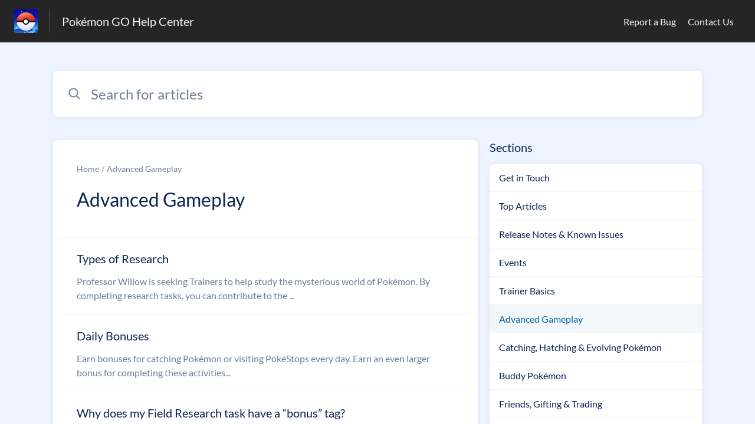

--- FILE ---
content_type: text/html;charset=utf-8
request_url: https://niantic.helpshift.com/hc/en/6-pokemon-go/section/384-advanced-gameplay/?s=friends-gifting-trading&f=your-niantic-profile
body_size: 11003
content:
<!DOCTYPE html>
<html lang=en>

<head>
  <title>Advanced Gameplay — Pokémon GO Help Center</title>
<meta name="description" content="Are you looking for help with Advanced Gameplay for Pokémon GO?">
<meta name="robots" content="index, follow">
<meta http-equiv="content-type" content="text/html; charset=utf-8" />
<meta name="viewport" content="width=device-width, initial-scale=1, maximum-scale=1">

<link rel="icon" href="https://d2duuy9yo5pldo.cloudfront.net/dashboard-resources/niantic/32/e7fd394b-109c-4097-b941-ea1275db101c.webp">
<style>

    
    :root {
    --error-color: #e94b4b;
    --header-bg-color: #252525;
    --header-text-color: #f3f4f4;
    --header-text-color-25-opacity: #f3f4f440;
    --footer-bg-color: #252525;
    --footer-text-color: #f3f4f4;
    --footer-text-color-10-opacity: #f3f4f41A;
    --footer-text-color-40-opacity: #f3f4f466;
    --footer-text-color-60-opacity: #f3f4f499;
    --primary-text-color: #0a2652;
    --primary-text-color-5-opacity: #0a26520D;
    --primary-text-color-10-opacity: #0a26521A;
    --primary-text-color-20-opacity: #0a265233;
    --primary-text-color-50-opacity: #0a265280;
    --primary-text-color-60-opacity: #0a265299;
    --primary-text-color-80-opacity: #0a2652CC;
    --secondary-text-color: #6c7d97;
    --accent-color: #0061af;
    --accent-color-75-opacity: #0061afbf;
    --action-color: #0061af;
    --action-color-5-opacity: #0061af0D;
    --action-color-20-opacity: #0061af33;
    --action-color-80-opacity: #0061afCC;
    --primary-bg-color: #eef4ff;
    --content-bg-color: #ffffff;
    --content-bg-color-85-opacity: #ffffffD9;
    --content-bg-color-50-opacity: #ffffff80;
    --secondary-bg-color: #eef4ff;
    --greeting-text-color: #ffffff;
    --banner-image-size-desktop: 600px;
    --banner-image-size-mobile-portrait: 320px;
    --banner-image-size-mobile-landscape: 200px;
    --greeting-text-font-size-desktop: 48px;
    --greeting-text-font-size-mobile: 24px;
    
    --cover-background: url(https://d2duuy9yo5pldo.cloudfront.net/dashboard-resources/niantic/7cd7f310-a623-4a84-a988-aa041f7aba45.jpg);
    --cover-background-gradient: 
        linear-gradient(180deg, rgba(0, 0, 0, 0) 0%, rgba(0, 0, 0, 0.17) 100%),
      ;
    --cover-bg-desktop: url(https://d2duuy9yo5pldo.cloudfront.net/dashboard-resources/niantic/7cd7f310-a623-4a84-a988-aa041f7aba45.jpg);
    --cover-bg-portrait: url(https://d2duuy9yo5pldo.cloudfront.net/dashboard-resources/niantic/7cd7f310-a623-4a84-a988-aa041f7aba45.jpg);
    --cover-bg-landscape: url(https://d2duuy9yo5pldo.cloudfront.net/dashboard-resources/niantic/7cd7f310-a623-4a84-a988-aa041f7aba45.jpg);
  }

  
    
      @font-face {
        font-family: 'customHSFont';
        src: url('https://d2duuy9yo5pldo.cloudfront.net/dashboard-resources/niantic/cc3e891e-8eac-4baa-ae72-08b7ebd1bab7.woff2') format('woff2');
        font-style: normal;
        font-weight: normal;
      }
    
      @font-face {
        font-family: 'customHSFont';
        src: url('https://d2duuy9yo5pldo.cloudfront.net/dashboard-resources/niantic/cc3e891e-8eac-4baa-ae72-08b7ebd1bab7.woff2') format('woff2');
        font-style: normal;
        font-weight: bold;
      }
    
      @font-face {
        font-family: 'customHSFont';
        src: url('https://d2duuy9yo5pldo.cloudfront.net/dashboard-resources/niantic/cc3e891e-8eac-4baa-ae72-08b7ebd1bab7.woff2') format('woff2');
        font-style: italic;
        font-weight: normal;
      }
    
      @font-face {
        font-family: 'customHSFont';
        src: url('https://d2duuy9yo5pldo.cloudfront.net/dashboard-resources/niantic/cc3e891e-8eac-4baa-ae72-08b7ebd1bab7.woff2') format('woff2');
        font-style: italic;
        font-weight: bold;
      }
    
  
</style>


  <!-- This files parse CSS entry files for webpack & insert as style tag -->


  <link href="https://d2duuy9yo5pldo.cloudfront.net/hc-themes/theme2/latest/static/style.4190f2c9807a6850512f.css" rel="stylesheet">

</head>

<body class="" data-qa="section-page">
  
  <div data-is-enabled=false data-policy-version=1
    class="cookie-notif-banner js-cookie-notif-banner hide-cookie-banner">
    <div class="cookie-notif-banner__content">
      <div class="cookie-notif-banner__content-text" dir="">
        <span>
          This website uses only the necessary cookies required for the site&#x27;s proper functioning. By using the website, you consent to all cookies in accordance with the cookie policy. To know more, refer Cookie Policy.
          <a href="https://support.helpshift.com/hc/en/13-helpshift-technical-support/faq/717-cookies-used-by-helpshift/" class="cookie-notif-banner__content-policy-link js-cookie-notif-banner-link"
            target="_blank">
            <svg
  width="22"
  height="22"
  class="cookie-notif-banner__content-link-icon"
  viewBox="0 0 22 22"
  fill="none"
  xmlns="http://www.w3.org/2000/svg"
>
  <path
    d="M16.5 11.9167V17.4167C16.5 17.9029 16.3068 18.3692 15.963 18.713C15.6192 19.0568 15.1529 19.25 14.6667 19.25H4.58333C4.0971 19.25 3.63079 19.0568 3.28697 18.713C2.94315 18.3692 2.75 17.9029 2.75 17.4167V7.33333C2.75 6.8471 2.94315 6.38079 3.28697 6.03697C3.63079 5.69315 4.0971 5.5 4.58333 5.5H10.0833"
    stroke="#4640B9"
    stroke-width="2"
    stroke-linecap="round"
    stroke-linejoin="round"
  />
  <path
    d="M13.75 2.75H19.25V8.25"
    stroke="#4640B9"
    stroke-width="2"
    stroke-linecap="round"
    stroke-linejoin="round"
  />
  <path
    d="M9.16663 12.8333L19.25 2.75"
    stroke="#4640B9"
    stroke-width="2"
    stroke-linecap="round"
    stroke-linejoin="round"
  />
</svg>
          </a>
        </span>
      </div>
      <div class="cookie-notif-banner__content-cta">
        <hc-button label="Understood" class="js-cookie-notif-banner-cta"
          is-rtl=""></hc-button>
      </div>
    </div>
  </div>

  
  <div class="skip-to-content">
    <hc-button label="Skip To Content" class="js-skip-to-content-cta"></hc-button>
  </div>

  <template
  class="js-hc-template"
  data-domain="niantic"
  data-lang="en"
  data-pagesource="section"
  data-appid="niantic_app_20180905225631383-9d244656d6992fe"
  data-platformid="niantic_platform_20180726175230075-13b9ec875546270"
  data-hcmode="hc"
  data-faqfilter=""></template>


  <template class="js-web-template"></template>

  
  

<header class="header-section js-web-header " >
  <div class="header-left-container">
    <div class="brand-logo">
      <a class="company-link js-company-link" rel="noreferrer" target="_blank" 
        href=http://nianticlabs.com/support>
        
          <img src="https://d2duuy9yo5pldo.cloudfront.net/dashboard-resources/niantic/320/e7fd394b-109c-4097-b941-ea1275db101c.webp"
            class="header-brand-logo js-header-brand-logo js-optimized-img"
            data-fallback-src="https://d2duuy9yo5pldo.cloudfront.net/dashboard-resources/niantic/e7fd394b-109c-4097-b941-ea1275db101c.png" data-loaded-from="original" alt="Pokémon GO Help Center"/>
        
      </a>
    </div>
    <a aria-label="Pokémon GO Help Center - Link to Help Centre homepage" class="header-brand-name js-header-brand-name" 
      href="/hc/en/6-pokemon-go/?s&#x3D;friends-gifting-trading&amp;f&#x3D;your-niantic-profile">Pokémon GO Help Center</a>
  </div>
  
    <div class="header-right-container">
      <div class="header-icons">
        <a id="js-header-icons" class="header-icon-btn" role="button">
          <svg xmlns='http://www.w3.org/2000/svg' class="js-menu-icon header-icon" viewBox='0 0 512 512'>
  <path fill='none' stroke='currentColor' stroke-linecap='round' stroke-miterlimit='10' stroke-width='48'
    d='M88 152h336M88 256h336M88 360h336' />
</svg>

          <svg xmlns='http://www.w3.org/2000/svg' class="js-close-icon header-icon hide-header-menu" viewBox='0 0 512 512'>
  <path
    d='M289.94 256l95-95A24 24 0 00351 127l-95 95-95-95a24 24 0 00-34 34l95 95-95 95a24 24 0 1034 34l95-95 95 95a24 24 0 0034-34z' />
</svg>

        </a>
      </div>
      <div class="custom-links js-custom-links hide-custom-links ">
        
          <a class="custom-link" rel="noreferrer nofollow" target="_blank"  href=https://niantic.helpshift.com/hc/faq/379-reporting-a-bug/>
            Report a Bug
          </a>
        
          <a class="custom-link" rel="noreferrer nofollow" target="_blank"  href=https://niantic.helpshift.com/hc/faq/2030-how-to-contact-support/>
            Contact Us
          </a>
        
      </div>
    </div>
  
</header>


  
  
    
    
      <div class="dropdown-header js-dropdown-header
      hide-dropdown-header
      " >
        <div class="dropdown-header-container">
          
            
            <div class="dropdown-header-left-container">
              
                
                
                  
                    <static-dropdown class="hc-static-dropdown--language-dropdown language-dropdown" type="widget" is-rtl="false"
                    modal-title="Choose a language" placeholder="Search" width="240px">
     <script type="application/json">
          [{"id":"en","title":"English","selected":true,"url":"/hc/en/6-pokemon-go/section/384-advanced-gameplay/?s=friends-gifting-trading&f=your-niantic-profile"},{"id":"fr","title":"Français","selected":false,"url":"/hc/fr/6-pokemon-go/section/384-advanced-gameplay/?s=friends-gifting-trading&f=your-niantic-profile"},{"id":"de","title":"Deutsch","selected":false,"url":"/hc/de/6-pokemon-go/section/384-advanced-gameplay/?s=friends-gifting-trading&f=your-niantic-profile"},{"id":"es","title":"Español (Spanish)","selected":false,"url":"/hc/es/6-pokemon-go/section/384-advanced-gameplay/?s=friends-gifting-trading&f=your-niantic-profile"},{"id":"it","title":"Italiano","selected":false,"url":"/hc/it/6-pokemon-go/section/384-advanced-gameplay/?s=friends-gifting-trading&f=your-niantic-profile"},{"id":"ja","title":"日本語","selected":false,"url":"/hc/ja/6-pokemon-go/section/384-advanced-gameplay/?s=friends-gifting-trading&f=your-niantic-profile"},{"id":"ko","title":"한국어","selected":false,"url":"/hc/ko/6-pokemon-go/section/384-advanced-gameplay/?s=friends-gifting-trading&f=your-niantic-profile"},{"id":"pt","title":"Português","selected":false,"url":"/hc/pt/6-pokemon-go/section/384-advanced-gameplay/?s=friends-gifting-trading&f=your-niantic-profile"},{"id":"zh-hant","title":"繁體中文","selected":false,"url":"/hc/zh-hant/6-pokemon-go/section/384-advanced-gameplay/?s=friends-gifting-trading&f=your-niantic-profile"},{"id":"th","title":"ไทย","selected":false,"url":"/hc/th/6-pokemon-go/section/384-advanced-gameplay/?s=friends-gifting-trading&f=your-niantic-profile"},{"id":"ru","title":"Русский","selected":false,"url":"/hc/ru/6-pokemon-go/section/384-advanced-gameplay/?s=friends-gifting-trading&f=your-niantic-profile"},{"id":"tr","title":"Türkçe","selected":false,"url":"/hc/tr/6-pokemon-go/section/384-advanced-gameplay/?s=friends-gifting-trading&f=your-niantic-profile"},{"id":"id","title":"Bahasa Indonesia","selected":false,"url":"/hc/id/6-pokemon-go/section/384-advanced-gameplay/?s=friends-gifting-trading&f=your-niantic-profile"},{"id":"hi","title":"हिन्दी","selected":false,"url":"/hc/hi/6-pokemon-go/section/384-advanced-gameplay/?s=friends-gifting-trading&f=your-niantic-profile"},{"id":"pt-br","title":"Português do Brasil","selected":false,"url":"/hc/pt-br/6-pokemon-go/section/384-advanced-gameplay/?s=friends-gifting-trading&f=your-niantic-profile"}]
     </script>
   </static-dropdown>
                  
                
              
            </div>
          
        </div>
      </div>
    
  

  <div
    class="content-wrapper section-content-wrapper js-content-wrapper js-section-content-wrapper  " tabindex="-1">
    
      <div class="section-page-cover section-page-cover--without-header">
        <div class="section-search">
          <hc-search class="search-box js-hc-search js-hc-search-in-page-title">
     <script type="application/json">
       {"platform_type":"web","show_search_icon":false,"show_contact_us_button":false,"is_preview":false,"hc_mode":"hc","app_id":"niantic_app_20180905225631383-9d244656d6992fe","app_slug":"pokemon-go","disable_helpshift_branding":true,"search_url":"/hc/en/6-pokemon-go/search/","lang":"en","is_sdkx":false,"is_rtl":false,"query_string":"?s=friends-gifting-trading&f=your-niantic-profile","is_widget":false,"contact_us_visibility_config":"never","translations":{"no_results_text":"Sorry, but we couldn’t find anything.","more_help_text":"Need more help?","chat_with_us":"Chat with us","cancel_search_text":"Cancel","all_results_text":"Show all results","popular_articles_title":"Popular articles","recent_search_text":"Recent Searches","search_placeholder":"Search for articles","clear_search_text":"Clear search","search_results_text":"Search results for \"%1$s\""}}
     </script>
   </hs-search>
        </div>
      </div>
    
    
    
      <div class="js-announcement-section  ">
  <hc-announcement class="hc-announcement-section" is-rtl="null">
      <script type="application/json">
        null
      </script>
    </hc-announcement>
</div>

    
    
      <main class="section-main-container " >
  <div class="section-faqs">
    <div class="section-cover js-section-load"  data-sectionid=niantic_section_20220526130951012-a452925effb3a01>
      <div class="section-info">
        <nav aria-label="Breadcrumb" class="section-breadcrumb">
          <ol class="section-breadcrumb-list">
            
              <li class="section-breadcrumb-item">
                <a class="link home-page-url" href=/hc/en/6-pokemon-go/?s&#x3D;friends-gifting-trading&amp;f&#x3D;your-niantic-profile>Home</a>
              </li>
            

            <li class="section-breadcrumb-item">
              <a class="link faq-breadcrumb-link" href="/hc/en/6-pokemon-go/section/384-advanced-gameplay/?s&#x3D;friends-gifting-trading&amp;f&#x3D;your-niantic-profile" aria-current="page">
                Advanced Gameplay
              </a>
            </li>
          </ol>
        </nav>
        <div class="section-name-container js-section-name-container">
          
            <h2 class="section-name-no-margin">Advanced Gameplay</h2>
          
        </div>
      </div>
    </div>
    
      <ul class="list section-nav" >
        
          <li class="section-nav-item">
            <a class="link section-faq js-faq-link" href=/hc/en/6-pokemon-go/faq/45-types-of-research/?s&#x3D;friends-gifting-trading&amp;f&#x3D;your-niantic-profile aria-label="Article link to Types of Research from section Advanced Gameplay link">
              <div>
                <p class="section-faq-title" >Types of Research</p>
                <p class="section-faq-answer" >Professor Willow is seeking Trainers to help study the mysterious world of Pokémon. By completing research tasks, you can contribute to the ...</p>
              </div>
              
                <svg xmlns='http://www.w3.org/2000/svg' class="section-fwd-icon" viewBox='0 0 512 512'>
  <path fill='none' stroke='currentColor' stroke-linecap='round' stroke-linejoin='round' stroke-width='48'
    d='M184 112l144 144-144 144' />
</svg>

              
            </a>
          </li>
        
          <li class="section-nav-item">
            <a class="link section-faq js-faq-link" href=/hc/en/6-pokemon-go/faq/105-daily-bonuses/?s&#x3D;friends-gifting-trading&amp;f&#x3D;your-niantic-profile aria-label="Article link to Daily Bonuses from section Advanced Gameplay link">
              <div>
                <p class="section-faq-title" >Daily Bonuses</p>
                <p class="section-faq-answer" >  Earn bonuses for catching Pok&eacute;mon or visiting Pok&eacute;Stops every day. Earn an even larger bonus for completing these activities...</p>
              </div>
              
                <svg xmlns='http://www.w3.org/2000/svg' class="section-fwd-icon" viewBox='0 0 512 512'>
  <path fill='none' stroke='currentColor' stroke-linecap='round' stroke-linejoin='round' stroke-width='48'
    d='M184 112l144 144-144 144' />
</svg>

              
            </a>
          </li>
        
          <li class="section-nav-item">
            <a class="link section-faq js-faq-link" href=/hc/en/6-pokemon-go/faq/2479-why-does-my-field-research-task-have-a-bonus-tag/?s&#x3D;friends-gifting-trading&amp;f&#x3D;your-niantic-profile aria-label="Article link to Why does my Field Research task have a “bonus” tag? from section Advanced Gameplay link">
              <div>
                <p class="section-faq-title" >Why does my Field Research task have a “bonus” tag?</p>
                <p class="section-faq-answer" >At midnight every night during specified time periods, you’ll receive a bonus task without having to spin a Pok&eacute;Stop. These tasks are...</p>
              </div>
              
                <svg xmlns='http://www.w3.org/2000/svg' class="section-fwd-icon" viewBox='0 0 512 512'>
  <path fill='none' stroke='currentColor' stroke-linecap='round' stroke-linejoin='round' stroke-width='48'
    d='M184 112l144 144-144 144' />
</svg>

              
            </a>
          </li>
        
          <li class="section-nav-item">
            <a class="link section-faq js-faq-link" href=/hc/en/6-pokemon-go/faq/53-weather-boosts/?s&#x3D;friends-gifting-trading&amp;f&#x3D;your-niantic-profile aria-label="Article link to Weather Boosts from section Advanced Gameplay link">
              <div>
                <p class="section-faq-title" >Weather Boosts</p>
                <p class="section-faq-answer" >Explore the outdoors with an experience that matches the real-world weather!Pok&eacute;mon GO responds to the real-world weather conditions ...</p>
              </div>
              
                <svg xmlns='http://www.w3.org/2000/svg' class="section-fwd-icon" viewBox='0 0 512 512'>
  <path fill='none' stroke='currentColor' stroke-linecap='round' stroke-linejoin='round' stroke-width='48'
    d='M184 112l144 144-144 144' />
</svg>

              
            </a>
          </li>
        
          <li class="section-nav-item">
            <a class="link section-faq js-faq-link" href=/hc/en/6-pokemon-go/faq/1105-taking-ar-photos-with-go-snapshot/?s&#x3D;friends-gifting-trading&amp;f&#x3D;your-niantic-profile aria-label="Article link to Taking AR Photos with GO Snapshot from section Advanced Gameplay link">
              <div>
                <p class="section-faq-title" >Taking AR Photos with GO Snapshot</p>
                <p class="section-faq-answer" >Pokémon GO's AR photography feature,&nbsp;GO Snapshot, lets you bring your favorite Pokémon into the real world for unforgettable pictures.F...</p>
              </div>
              
                <svg xmlns='http://www.w3.org/2000/svg' class="section-fwd-icon" viewBox='0 0 512 512'>
  <path fill='none' stroke='currentColor' stroke-linecap='round' stroke-linejoin='round' stroke-width='48'
    d='M184 112l144 144-144 144' />
</svg>

              
            </a>
          </li>
        
          <li class="section-nav-item">
            <a class="link section-faq js-faq-link" href=/hc/en/6-pokemon-go/faq/3050-why-is-there-an-orange-dot-on-the-poke-ball-menu/?s&#x3D;friends-gifting-trading&amp;f&#x3D;your-niantic-profile aria-label="Article link to Why is there an orange dot on the Poké Ball menu? from section Advanced Gameplay link">
              <div>
                <p class="section-faq-title" >Why is there an orange dot on the Poké Ball menu?</p>
                <p class="section-faq-answer" > If you are seeing an orange dot on the center of the Main Menu button this is an indication that either your Pokémon storage or Item Bag is...</p>
              </div>
              
                <svg xmlns='http://www.w3.org/2000/svg' class="section-fwd-icon" viewBox='0 0 512 512'>
  <path fill='none' stroke='currentColor' stroke-linecap='round' stroke-linejoin='round' stroke-width='48'
    d='M184 112l144 144-144 144' />
</svg>

              
            </a>
          </li>
        
          <li class="section-nav-item">
            <a class="link section-faq js-faq-link" href=/hc/en/6-pokemon-go/faq/2789-what-is-the-mystery-box/?s&#x3D;friends-gifting-trading&amp;f&#x3D;your-niantic-profile aria-label="Article link to What is the Mystery Box? from section Advanced Gameplay link">
              <div>
                <p class="section-faq-title" >What is the Mystery Box?</p>
                <p class="section-faq-answer" >The Mystery Box is a special item in Pokémon GO that temporarily causes the Mythical Pokémon Meltan to appear in the wild. You can obtain th...</p>
              </div>
              
                <svg xmlns='http://www.w3.org/2000/svg' class="section-fwd-icon" viewBox='0 0 512 512'>
  <path fill='none' stroke='currentColor' stroke-linecap='round' stroke-linejoin='round' stroke-width='48'
    d='M184 112l144 144-144 144' />
</svg>

              
            </a>
          </li>
        
          <li class="section-nav-item">
            <a class="link section-faq js-faq-link" href=/hc/en/6-pokemon-go/faq/2595-your-niantic-profile/?s&#x3D;friends-gifting-trading&amp;f&#x3D;your-niantic-profile aria-label="Article link to Your Niantic Profile from section Advanced Gameplay link">
              <div>
                <p class="section-faq-title" >Your Niantic Profile</p>
                <p class="section-faq-answer" >Your Niantic Profile is a section of your game-specific profile that displays your information from across Niantic apps on a single screen.&...</p>
              </div>
              
                <svg xmlns='http://www.w3.org/2000/svg' class="section-fwd-icon" viewBox='0 0 512 512'>
  <path fill='none' stroke='currentColor' stroke-linecap='round' stroke-linejoin='round' stroke-width='48'
    d='M184 112l144 144-144 144' />
</svg>

              
            </a>
          </li>
        
          <li class="section-nav-item">
            <a class="link section-faq js-faq-link" href=/hc/en/6-pokemon-go/faq/2592-online-status/?s&#x3D;friends-gifting-trading&amp;f&#x3D;your-niantic-profile aria-label="Article link to Online Status from section Advanced Gameplay link">
              <div>
                <p class="section-faq-title" >Online Status</p>
                <p class="section-faq-answer" >Your online status lets your friends know when you are available for Trainer Battles or to meet up for Raid Battles. When you set yourself o...</p>
              </div>
              
                <svg xmlns='http://www.w3.org/2000/svg' class="section-fwd-icon" viewBox='0 0 512 512'>
  <path fill='none' stroke='currentColor' stroke-linecap='round' stroke-linejoin='round' stroke-width='48'
    d='M184 112l144 144-144 144' />
</svg>

              
            </a>
          </li>
        
          <li class="section-nav-item">
            <a class="link section-faq js-faq-link" href=/hc/en/6-pokemon-go/faq/3571-what-is-campfire/?s&#x3D;friends-gifting-trading&amp;f&#x3D;your-niantic-profile aria-label="Article link to What is Campfire? from section Advanced Gameplay link">
              <div>
                <p class="section-faq-title" >What is Campfire?</p>
                <p class="section-faq-answer" >Campfire is a new social app that helps Niantic Explorers discover new people, places and experiences around them! Discover in-game activiti...</p>
              </div>
              
                <svg xmlns='http://www.w3.org/2000/svg' class="section-fwd-icon" viewBox='0 0 512 512'>
  <path fill='none' stroke='currentColor' stroke-linecap='round' stroke-linejoin='round' stroke-width='48'
    d='M184 112l144 144-144 144' />
</svg>

              
            </a>
          </li>
        
          <li class="section-nav-item">
            <a class="link section-faq js-faq-link" href=/hc/en/6-pokemon-go/faq/3756-catch-share/?s&#x3D;friends-gifting-trading&amp;f&#x3D;your-niantic-profile aria-label="Article link to Catch & Share from section Advanced Gameplay link">
              <div>
                <p class="section-faq-title" >Catch &amp; Share</p>
                <p class="section-faq-answer" >Catch &amp; Share is a feature in which players can share Pokémon they’ve caught, including the location of the catch, with other players in...</p>
              </div>
              
                <svg xmlns='http://www.w3.org/2000/svg' class="section-fwd-icon" viewBox='0 0 512 512'>
  <path fill='none' stroke='currentColor' stroke-linecap='round' stroke-linejoin='round' stroke-width='48'
    d='M184 112l144 144-144 144' />
</svg>

              
            </a>
          </li>
        
          <li class="section-nav-item">
            <a class="link section-faq js-faq-link" href=/hc/en/6-pokemon-go/faq/3405-how-to-add-pokemon-go-widgets-to-your-device-home-screen/?s&#x3D;friends-gifting-trading&amp;f&#x3D;your-niantic-profile aria-label="Article link to How to add Pokémon GO widgets to your device home screen from section Advanced Gameplay link">
              <div>
                <p class="section-faq-title" >How to add Pokémon GO widgets to your device home screen</p>
                <p class="section-faq-answer" >If you want to track your progress towards certain objectives, like hatching Eggs or earning Buddy Candy, you can add a helpful widget to yo...</p>
              </div>
              
                <svg xmlns='http://www.w3.org/2000/svg' class="section-fwd-icon" viewBox='0 0 512 512'>
  <path fill='none' stroke='currentColor' stroke-linecap='round' stroke-linejoin='round' stroke-width='48'
    d='M184 112l144 144-144 144' />
</svg>

              
            </a>
          </li>
        
          <li class="section-nav-item">
            <a class="link section-faq js-faq-link" href=/hc/en/6-pokemon-go/faq/4142-what-is-a-pokestop-showcase-and-how-can-i-be-featured/?s&#x3D;friends-gifting-trading&amp;f&#x3D;your-niantic-profile aria-label="Article link to What is a PokéStop Showcase and how can I be featured? from section Advanced Gameplay link">
              <div>
                <p class="section-faq-title" >What is a PokéStop Showcase and how can I be featured?</p>
                <p class="section-faq-answer" >A PokéStop Showcase is a local event where Trainers can compete against one another to be featured at PokéStops near them. Currently, you ca...</p>
              </div>
              
                <svg xmlns='http://www.w3.org/2000/svg' class="section-fwd-icon" viewBox='0 0 512 512'>
  <path fill='none' stroke='currentColor' stroke-linecap='round' stroke-linejoin='round' stroke-width='48'
    d='M184 112l144 144-144 144' />
</svg>

              
            </a>
          </li>
        
          <li class="section-nav-item">
            <a class="link section-faq js-faq-link" href=/hc/en/6-pokemon-go/faq/4386-what-are-adventure-effects/?s&#x3D;friends-gifting-trading&amp;f&#x3D;your-niantic-profile aria-label="Article link to What are Adventure Effects? from section Advanced Gameplay link">
              <div>
                <p class="section-faq-title" >What are Adventure Effects?</p>
                <p class="section-faq-answer" >Adventure Effects are temporary bonuses that are activated by Pokémon attacks that may be used outside of battle. These attacks are not curr...</p>
              </div>
              
                <svg xmlns='http://www.w3.org/2000/svg' class="section-fwd-icon" viewBox='0 0 512 512'>
  <path fill='none' stroke='currentColor' stroke-linecap='round' stroke-linejoin='round' stroke-width='48'
    d='M184 112l144 144-144 144' />
</svg>

              
            </a>
          </li>
        
          <li class="section-nav-item">
            <a class="link section-faq js-faq-link" href=/hc/en/6-pokemon-go/faq/4736-what-is-pokemon-fusion/?s&#x3D;friends-gifting-trading&amp;f&#x3D;your-niantic-profile aria-label="Article link to What is Pokémon Fusion? from section Advanced Gameplay link">
              <div>
                <p class="section-faq-title" >What is Pokémon Fusion?</p>
                <p class="section-faq-answer" >Fusion is a process that certain Pokémon can undergo to change form by combining with certain other Pokémon. After undergoing Fusion, the ne...</p>
              </div>
              
                <svg xmlns='http://www.w3.org/2000/svg' class="section-fwd-icon" viewBox='0 0 512 512'>
  <path fill='none' stroke='currentColor' stroke-linecap='round' stroke-linejoin='round' stroke-width='48'
    d='M184 112l144 144-144 144' />
</svg>

              
            </a>
          </li>
        
          <li class="section-nav-item">
            <a class="link section-faq js-faq-link" href=/hc/en/6-pokemon-go/faq/5103-what-is-hyper-training/?s&#x3D;friends-gifting-trading&amp;f&#x3D;your-niantic-profile aria-label="Article link to What is Hyper Training? from section Advanced Gameplay link">
              <div>
                <p class="section-faq-title" >What is Hyper Training?</p>
                <p class="section-faq-answer" >Hyper Training allows Trainers to improve the stats of a specific Pokémon by accomplishing specific sets of tasks. Think of Hyper Training a...</p>
              </div>
              
                <svg xmlns='http://www.w3.org/2000/svg' class="section-fwd-icon" viewBox='0 0 512 512'>
  <path fill='none' stroke='currentColor' stroke-linecap='round' stroke-linejoin='round' stroke-width='48'
    d='M184 112l144 144-144 144' />
</svg>

              
            </a>
          </li>
        
          <li class="section-nav-item">
            <a class="link section-faq js-faq-link" href=/hc/en/6-pokemon-go/faq/5329-photo-booth/?s&#x3D;friends-gifting-trading&amp;f&#x3D;your-niantic-profile aria-label="Article link to Photo Booth from section Advanced Gameplay link">
              <div>
                <p class="section-faq-title" >Photo Booth</p>
                <p class="section-faq-answer" >Photo Booth is a feature that allows you to include a Pokémon in a photo you take. You can further customize these photos with stickers and ...</p>
              </div>
              
                <svg xmlns='http://www.w3.org/2000/svg' class="section-fwd-icon" viewBox='0 0 512 512'>
  <path fill='none' stroke='currentColor' stroke-linecap='round' stroke-linejoin='round' stroke-width='48'
    d='M184 112l144 144-144 144' />
</svg>

              
            </a>
          </li>
        
      </ul>
    
  </div>
  <div class="sections-nav-wrapper" >
    <h2 class="sections-nav-title">Sections</h2>
    <ul class="list sections">
      
        
          <li class="section">
            <a class="section-link js-section-link" href=/hc/en/6-pokemon-go/section/162-get-in-touch/?s&#x3D;friends-gifting-trading&amp;f&#x3D;your-niantic-profile>Get in Touch</a>
          </li>
        
      
        
          <li class="section">
            <a class="section-link js-section-link" href=/hc/en/6-pokemon-go/section/19-top-articles/?s&#x3D;friends-gifting-trading&amp;f&#x3D;your-niantic-profile>Top Articles</a>
          </li>
        
      
        
          <li class="section">
            <a class="section-link js-section-link" href=/hc/en/6-pokemon-go/section/180-release-notes-known-issues/?s&#x3D;friends-gifting-trading&amp;f&#x3D;your-niantic-profile>Release Notes &amp; Known Issues</a>
          </li>
        
      
        
          <li class="section">
            <a class="section-link js-section-link" href=/hc/en/6-pokemon-go/section/85-events/?s&#x3D;friends-gifting-trading&amp;f&#x3D;your-niantic-profile>Events</a>
          </li>
        
      
        
          <li class="section">
            <a class="section-link js-section-link" href=/hc/en/6-pokemon-go/section/383-trainer-basics/?s&#x3D;friends-gifting-trading&amp;f&#x3D;your-niantic-profile>Trainer Basics</a>
          </li>
        
      
        
          <li class="section">
            <a class="section-link selected-section">Advanced Gameplay</a>
          </li>
        
      
        
          <li class="section">
            <a class="section-link js-section-link" href=/hc/en/6-pokemon-go/section/385-catching-hatching-evolving-pokemon/?s&#x3D;friends-gifting-trading&amp;f&#x3D;your-niantic-profile>Catching, Hatching &amp; Evolving Pokémon</a>
          </li>
        
      
        
          <li class="section">
            <a class="section-link js-section-link" href=/hc/en/6-pokemon-go/section/187-buddy-pokemon/?s&#x3D;friends-gifting-trading&amp;f&#x3D;your-niantic-profile>Buddy Pokémon</a>
          </li>
        
      
        
          <li class="section">
            <a class="section-link js-section-link" href=/hc/en/6-pokemon-go/section/60-friends-gifting-trading/?s&#x3D;friends-gifting-trading&amp;f&#x3D;your-niantic-profile>Friends, Gifting &amp; Trading</a>
          </li>
        
      
        
          <li class="section">
            <a class="section-link js-section-link" href=/hc/en/6-pokemon-go/section/499-party-play/?s&#x3D;friends-gifting-trading&amp;f&#x3D;your-niantic-profile>Party Play</a>
          </li>
        
      
        
          <li class="section">
            <a class="section-link js-section-link" href=/hc/en/6-pokemon-go/section/376-battling-go-battle-league/?s&#x3D;friends-gifting-trading&amp;f&#x3D;your-niantic-profile>Battling &amp; GO Battle League</a>
          </li>
        
      
        
          <li class="section">
            <a class="section-link js-section-link" href=/hc/en/6-pokemon-go/section/377-gyms-raids/?s&#x3D;friends-gifting-trading&amp;f&#x3D;your-niantic-profile>Gyms &amp; Raids</a>
          </li>
        
      
        
          <li class="section">
            <a class="section-link js-section-link" href=/hc/en/6-pokemon-go/section/378-team-go-rocket/?s&#x3D;friends-gifting-trading&amp;f&#x3D;your-niantic-profile>Team GO Rocket</a>
          </li>
        
      
        
          <li class="section">
            <a class="section-link js-section-link" href=/hc/en/6-pokemon-go/section/351-mega-pokemon-primal-reversion/?s&#x3D;friends-gifting-trading&amp;f&#x3D;your-niantic-profile>Mega Pokémon &amp; Primal Reversion</a>
          </li>
        
      
        
          <li class="section">
            <a class="section-link js-section-link" href=/hc/en/6-pokemon-go/section/511-max-pokemon-power-spots/?s&#x3D;friends-gifting-trading&amp;f&#x3D;your-niantic-profile>Max Pokémon &amp; Power Spots</a>
          </li>
        
      
        
          <li class="section">
            <a class="section-link js-section-link" href=/hc/en/6-pokemon-go/section/501-routes/?s&#x3D;friends-gifting-trading&amp;f&#x3D;your-niantic-profile>Routes</a>
          </li>
        
      
        
          <li class="section">
            <a class="section-link js-section-link" href=/hc/en/6-pokemon-go/section/386-locations-ar-scanning/?s&#x3D;friends-gifting-trading&amp;f&#x3D;your-niantic-profile>Locations &amp; AR Scanning</a>
          </li>
        
      
        
          <li class="section">
            <a class="section-link js-section-link" href=/hc/en/6-pokemon-go/section/379-items/?s&#x3D;friends-gifting-trading&amp;f&#x3D;your-niantic-profile>Items</a>
          </li>
        
      
        
          <li class="section">
            <a class="section-link js-section-link" href=/hc/en/6-pokemon-go/section/388-ads-sponsorships/?s&#x3D;friends-gifting-trading&amp;f&#x3D;your-niantic-profile>Ads &amp; Sponsorships</a>
          </li>
        
      
        
          <li class="section">
            <a class="section-link js-section-link" href=/hc/en/6-pokemon-go/section/42-shop/?s&#x3D;friends-gifting-trading&amp;f&#x3D;your-niantic-profile>Shop</a>
          </li>
        
      
        
          <li class="section">
            <a class="section-link js-section-link" href=/hc/en/6-pokemon-go/section/50-account-sign-in/?s&#x3D;friends-gifting-trading&amp;f&#x3D;your-niantic-profile>Account &amp; Sign-In</a>
          </li>
        
      
        
          <li class="section">
            <a class="section-link js-section-link" href=/hc/en/6-pokemon-go/section/389-settings/?s&#x3D;friends-gifting-trading&amp;f&#x3D;your-niantic-profile>Settings</a>
          </li>
        
      
        
          <li class="section">
            <a class="section-link js-section-link" href=/hc/en/6-pokemon-go/section/62-safety-security/?s&#x3D;friends-gifting-trading&amp;f&#x3D;your-niantic-profile>Safety &amp; Security</a>
          </li>
        
      
        
          <li class="section">
            <a class="section-link js-section-link" href=/hc/en/6-pokemon-go/section/45-troubleshooting/?s&#x3D;friends-gifting-trading&amp;f&#x3D;your-niantic-profile>Troubleshooting</a>
          </li>
        
      
        
          <li class="section">
            <a class="section-link js-section-link" href=/hc/en/6-pokemon-go/section/44-accessories-services/?s&#x3D;friends-gifting-trading&amp;f&#x3D;your-niantic-profile>Accessories &amp; Services</a>
          </li>
        
      
        
          <li class="section">
            <a class="section-link js-section-link" href=/hc/en/6-pokemon-go/section/177-legal-information/?s&#x3D;friends-gifting-trading&amp;f&#x3D;your-niantic-profile>Legal Information</a>
          </li>
        
      
    </ul>
  </div>
</main>
    
    
  
    <div 
      class=" language-dropdown-mobile">
      
        
          <static-dropdown class="hc-static-dropdown--language-dropdown" type="link" is-rtl="false"
                    modal-title="Choose a language" placeholder="Search" searchable="true" direction="center" width="220px">
     <script type="application/json">
          [{"id":"en","title":"English","selected":true,"url":"/hc/en/6-pokemon-go/section/384-advanced-gameplay/?s=friends-gifting-trading&f=your-niantic-profile"},{"id":"fr","title":"Français","selected":false,"url":"/hc/fr/6-pokemon-go/section/384-advanced-gameplay/?s=friends-gifting-trading&f=your-niantic-profile"},{"id":"de","title":"Deutsch","selected":false,"url":"/hc/de/6-pokemon-go/section/384-advanced-gameplay/?s=friends-gifting-trading&f=your-niantic-profile"},{"id":"es","title":"Español (Spanish)","selected":false,"url":"/hc/es/6-pokemon-go/section/384-advanced-gameplay/?s=friends-gifting-trading&f=your-niantic-profile"},{"id":"it","title":"Italiano","selected":false,"url":"/hc/it/6-pokemon-go/section/384-advanced-gameplay/?s=friends-gifting-trading&f=your-niantic-profile"},{"id":"ja","title":"日本語","selected":false,"url":"/hc/ja/6-pokemon-go/section/384-advanced-gameplay/?s=friends-gifting-trading&f=your-niantic-profile"},{"id":"ko","title":"한국어","selected":false,"url":"/hc/ko/6-pokemon-go/section/384-advanced-gameplay/?s=friends-gifting-trading&f=your-niantic-profile"},{"id":"pt","title":"Português","selected":false,"url":"/hc/pt/6-pokemon-go/section/384-advanced-gameplay/?s=friends-gifting-trading&f=your-niantic-profile"},{"id":"zh-hant","title":"繁體中文","selected":false,"url":"/hc/zh-hant/6-pokemon-go/section/384-advanced-gameplay/?s=friends-gifting-trading&f=your-niantic-profile"},{"id":"th","title":"ไทย","selected":false,"url":"/hc/th/6-pokemon-go/section/384-advanced-gameplay/?s=friends-gifting-trading&f=your-niantic-profile"},{"id":"ru","title":"Русский","selected":false,"url":"/hc/ru/6-pokemon-go/section/384-advanced-gameplay/?s=friends-gifting-trading&f=your-niantic-profile"},{"id":"tr","title":"Türkçe","selected":false,"url":"/hc/tr/6-pokemon-go/section/384-advanced-gameplay/?s=friends-gifting-trading&f=your-niantic-profile"},{"id":"id","title":"Bahasa Indonesia","selected":false,"url":"/hc/id/6-pokemon-go/section/384-advanced-gameplay/?s=friends-gifting-trading&f=your-niantic-profile"},{"id":"hi","title":"हिन्दी","selected":false,"url":"/hc/hi/6-pokemon-go/section/384-advanced-gameplay/?s=friends-gifting-trading&f=your-niantic-profile"},{"id":"pt-br","title":"Português do Brasil","selected":false,"url":"/hc/pt-br/6-pokemon-go/section/384-advanced-gameplay/?s=friends-gifting-trading&f=your-niantic-profile"}]
     </script>
   </static-dropdown>
        
      
    </div>
  


    
    
  
    
  


    
  <footer class="footer-section js-footer-section  " >
  <div class="footer-wrapper">
    <div class="footer-content-wrapper">
      <div class="social-media-wrapper">
        <div class="footer-brand-details">
          <a aria-label="Footer branding, ‎" class="footer-brand-link js-company-footer-link" rel="noreferrer" target="_blank" 
            href=http://nianticlabs.com/support>
            
              <img src="https://d2duuy9yo5pldo.cloudfront.net/dashboard-resources/niantic/320/e7fd394b-109c-4097-b941-ea1275db101c.webp"
                class="footer-brand-logo js-footer-brand-logo js-optimized-img" data-fallback-src="https://d2duuy9yo5pldo.cloudfront.net/dashboard-resources/niantic/e7fd394b-109c-4097-b941-ea1275db101c.png"
                data-loaded-from="original" alt="‎" />
            
            <span class="footer-brand-title js-footer-brand-name">‎</span>
          </a>
        </div>
        <p class="footer-description-note js-footer-description-note" ></p>
        <div class="footer-social-media js-footer-social-media">
            <a class="footer-social-link" rel="noopener noreferrer" target="_blank" href=https://twitter.com/PokemonGoApp>
              
  <svg width="400" height="400" viewBox="0 0 400 400" xmlns="http://www.w3.org/2000/svg" class="footer-icon">
  <title>Logo X(formerly Twitter)</title>
  <g clip-path="url(#clip1_1019_74547)">
    <mask id="mask1_1019_74547" maskunits="userSpaceOnUse" x="4" y="0" width="392" height="400">
      <path d="M395.534 0H4V400H395.534V0Z" fill="white"/>
    </mask>
    <g mask="url(#mask1_1019_74547)">
      <path d="M237.016 169.286L382.773 0H348.233L221.672 146.988L120.588 0H4L156.859 222.272L4 399.795H38.5418L172.194 244.57L278.946 399.795H395.534L237.007 169.286H237.016ZM189.706 224.231L174.218 202.097L50.9877 25.9802H104.042L203.491 168.112L218.978 190.246L348.25 374.996H295.196L189.706 224.239V224.231Z" />
    </g>
  </g>
  <defs>
    <clipPath id="clip1_1019_74547">
      <rect width="391.534" height="400" transform="translate(4)"/>
    </clipPath>
  </defs>
</svg>





            </a>
        
            <a class="footer-social-link" rel="noopener noreferrer" target="_blank" href=https://www.instagram.com/pokemongoapp/>
              
  
<svg width="400" height="400" viewBox="0 0 400 400" xmlns="http://www.w3.org/2000/svg" class="footer-icon">
  <title>Logo Instagram</title>
  <g clip-path="url(#clip0_1019_74538)">
    <g clip-path="url(#clip1_1019_74538)">
		  <path d="M117.168 1.40022C95.8883 2.40422 81.3563 5.80022 68.6523 10.7922C55.5043 15.9162 44.3603 22.7922 33.2723 33.9202C22.1843 45.0482 15.3563 56.2002 10.2683 69.3682C5.34432 82.1002 2.00832 96.6442 1.06832 117.936C0.128324 139.228 -0.0796757 146.072 0.0243243 200.384C0.128324 254.696 0.368324 261.504 1.40032 282.84C2.41632 304.116 5.80032 318.644 10.7923 331.352C15.9243 344.5 22.7923 355.64 33.9243 366.732C45.0563 377.824 56.2003 384.636 69.4003 389.732C82.1203 394.648 96.6683 398 117.956 398.932C139.244 399.864 146.096 400.08 200.392 399.976C254.688 399.872 261.524 399.632 282.856 398.62C304.188 397.608 318.64 394.2 331.352 389.232C344.5 384.088 355.648 377.232 366.732 366.096C377.816 354.96 384.64 343.8 389.724 330.624C394.652 317.904 398 303.356 398.924 282.084C399.856 260.736 400.076 253.92 399.972 199.616C399.868 145.312 399.624 138.504 398.612 117.176C397.6 95.8482 394.212 81.3642 389.224 68.6482C384.084 55.5002 377.224 44.3682 366.096 33.2682C354.968 22.1682 343.8 15.3482 330.628 10.2762C317.9 5.35222 303.36 1.99622 282.072 1.07622C260.784 0.156217 253.932 -0.0797829 199.616 0.0242171C145.3 0.128217 138.5 0.360217 117.168 1.40022ZM119.504 362.952C100.004 362.104 89.4163 358.864 82.3603 356.152C73.0163 352.552 66.3603 348.2 59.3283 341.236C52.2963 334.272 47.9763 327.592 44.3283 318.268C41.5883 311.212 38.2883 300.636 37.3763 281.136C36.3843 260.06 36.1763 253.732 36.0603 200.336C35.9443 146.94 36.1483 140.62 37.0723 119.536C37.9043 100.052 41.1643 89.4522 43.8723 82.4002C47.4723 73.0442 51.8083 66.4002 58.7883 59.3722C65.7683 52.3442 72.4283 48.0162 81.7603 44.3682C88.8083 41.6162 99.3843 38.3442 118.876 37.4162C139.968 36.4162 146.288 36.2162 199.676 36.1002C253.064 35.9842 259.4 36.1842 280.5 37.1122C299.984 37.9602 310.588 41.1882 317.632 43.9122C326.98 47.5122 333.632 51.8362 340.66 58.8282C347.688 65.8202 352.02 72.4562 355.668 81.8082C358.424 88.8362 361.696 99.4082 362.616 118.912C363.62 140.004 363.848 146.328 363.944 199.712C364.04 253.096 363.852 259.436 362.928 280.512C362.076 300.012 358.844 310.604 356.128 317.668C352.528 327.008 348.188 333.668 341.204 340.692C334.22 347.716 327.568 352.044 318.232 355.692C311.192 358.44 300.604 361.72 281.128 362.648C260.036 363.64 253.716 363.848 200.308 363.964C146.9 364.08 140.6 363.864 119.508 362.952M282.548 93.1082C282.556 97.8553 283.972 102.493 286.616 106.436C289.26 110.378 293.014 113.448 297.403 115.257C301.792 117.066 306.618 117.533 311.273 116.599C315.927 115.664 320.199 113.37 323.55 110.008C326.9 106.645 329.178 102.364 330.096 97.7062C331.013 93.0486 330.529 88.2235 328.704 83.8413C326.879 79.459 323.795 75.7164 319.843 73.0868C315.891 70.4572 311.247 69.0587 306.5 69.0682C300.137 69.0809 294.038 71.6206 289.547 76.1287C285.055 80.6369 282.538 86.7444 282.548 93.1082ZM97.3083 200.2C97.4203 256.92 143.484 302.796 200.192 302.688C256.9 302.58 302.808 256.52 302.7 199.8C302.592 143.08 256.516 97.1922 199.8 97.3042C143.084 97.4162 97.2003 143.488 97.3083 200.2ZM133.332 200.128C133.306 186.943 137.191 174.045 144.495 163.067C151.798 152.089 162.194 143.524 174.366 138.454C186.538 133.384 199.94 132.037 212.877 134.584C225.814 137.131 237.706 143.456 247.048 152.762C256.39 162.067 262.763 173.933 265.361 186.861C267.959 199.788 266.666 213.195 261.644 225.387C256.622 237.579 248.098 248.008 237.149 255.355C226.2 262.703 213.318 266.638 200.132 266.664C191.377 266.683 182.704 264.976 174.608 261.642C166.513 258.308 159.153 253.412 152.95 247.233C146.747 241.055 141.821 233.715 138.455 225.632C135.089 217.55 133.349 208.883 133.332 200.128Z"/>
	  </g>
	</g>
  <defs>
    <clipPath id="clip0_1019_74538">
      <rect width="400" height="400" />
    </clipPath>
    <clipPath id="clip1_1019_74538">
      <rect width="400" height="400"/>
    </clipPath>
  </defs>
</svg>





            </a>
        
            <a class="footer-social-link" rel="noopener noreferrer" target="_blank" href=https://www.facebook.com/PokemonGO/>
              
  <svg width="400" height="400" viewBox="0 0 400 400" xmlns="http://www.w3.org/2000/svg" class="footer-icon">
  <title>Logo Facebook</title>
  <g clip-path="url(#clip0_1019_74541)">
    <path d="M233.826 397V257.804H279.911C283.087 238.666 285.985 221.03 289.162 201.725H233.659C233.659 187.094 232.488 173.853 233.937 160.89C235.832 143.477 244.469 136.467 262.079 135.465C270.382 134.965 278.741 135.41 288.604 135.41C288.604 119.332 288.883 104.477 288.326 89.6231C288.214 87.1752 284.703 82.7245 282.697 82.7245C260.797 82.3907 238.228 79.5534 217.108 83.6703C186.459 89.6787 167.01 118.441 166.342 151.265C166.007 167.51 166.286 183.755 166.286 201.058H116.857V256.691H165.283V396.277C87.2668 399.058 1.11469 301.032 0.000176187 204.34C-1.28152 90.5689 86.5981 9.56606 183.784 2.5562C305.378 -6.17831 395.486 86.6189 399.777 191.934C404.793 315.83 306.882 389.489 233.826 397Z" />
  </g>
  <defs>
    <clipPath id="clip0_1019_74541">
      <rect width="400" height="395" transform="translate(0 2)"/>
    </clipPath>
  </defs>
</svg>





            </a>
        
            <a class="footer-social-link" rel="noopener noreferrer" target="_blank" href=https://www.youtube.com/channel/UCA698bls2pjQyiqP9N-iaeg>
              
  <svg xmlns="http://www.w3.org/2000/svg" width="512" height="512" viewBox="0 0 512 512" class="footer-icon">
  <title>Logo Youtube</title>
  <path d="M508.64,148.79c0-45-33.1-81.2-74-81.2C379.24,65,322.74,64,265,64H247c-57.6,0-114.2,1-169.6,3.6-40.8,0-73.9,36.4-73.9,81.4C1,184.59-.06,220.19,0,255.79q-.15,53.4,3.4,106.9c0,45,33.1,81.5,73.9,81.5,58.2,2.7,117.9,3.9,178.6,3.8q91.2.3,178.6-3.8c40.9,0,74-36.5,74-81.5,2.4-35.7,3.5-71.3,3.4-107Q512.24,202.29,508.64,148.79ZM207,353.89V157.39l145,98.2Z"/>
</svg>





            </a>
        </div>
      </div>
      <div class="info-resources-wrapper">
        <ul class="info-resources js-info-resources">
          
            <li class="info-resource-item" >
              <a class="footer-link" rel="noreferrer nofollow" target="_blank" href="https://nianticlabs.com/support">
                Niantic Support Hub
              </a>
            </li>
          
            <li class="info-resource-item" >
              <a class="footer-link" rel="noreferrer nofollow" target="_blank" href="https://nianticlabs.com/guidelines/">
                Player Guidelines
              </a>
            </li>
          
            <li class="info-resource-item" >
              <a class="footer-link" rel="noreferrer nofollow" target="_blank" href="https://nianticlabs.com/privacy/">
                Privacy Policy
              </a>
            </li>
          
            <li class="info-resource-item" >
              <a class="footer-link" rel="noreferrer nofollow" target="_blank" href="https://nianticlabs.com/terms/">
                Terms of Service
              </a>
            </li>
          
            <li class="info-resource-item" >
              <a class="footer-link" rel="noreferrer nofollow" target="_blank" href="https://twitter.com/niantichelp">
                Niantic Support Twitter
              </a>
            </li>
          
        </ul>
      </div>
    </div>
    <div class="footer-copyright-note js-footer-copyright-note">Copyright © 2015-2025 Niantic, Inc. All Rights Reserved.</div>
    
  </div>
</footer>


  </div>
  <script>
  

  

  
    window.pageSource = "section";
  

  
    window.webchatConfig = {"hsConfig":{"outboundSupportMeta":{"origin":"websupport"},"language":"en","domain":"niantic","platformId":"niantic_platform_20181120042727448-df16af95e7db7af"}};
  

  

  
    // Do nothing
    // @TODO: feature/web-widget: Use OR condition
  
</script>


    
  <script type="module" src="https://unpkg.com/ionicons@5.2.3/dist/ionicons/ionicons.esm.js">
  </script>


  

<script>
  /**
   * Append script tag with same source URL when a script tag fails.
   * This can happen if CDN service do not sent correct CORS header.
   * @param {Object} event - JS error event
   */
  function handleEntryJSError(event) {
    const failedScriptEl = event.target
    const failedScriptSource = failedScriptEl.getAttribute("src")

    failedScriptEl.remove()

    const script = document.createElement("script");
    script.setAttribute("src", failedScriptSource);
    document.body.appendChild(script);
  }

</script>




  
  
  
    
  
  
  
  
  

  
    <script
      crossorigin="anonymous"
      onerror="handleEntryJSError(event);"
      src="https://d2duuy9yo5pldo.cloudfront.net/hc-themes/theme2/latest/static/vendors.cc64d9f881b68ceb5fc4.96b71a9de1013a6253a7.js"
    ></script>
  

  

  



  
  
  
    
  
  
  
  
  

  

  
    <script
      crossorigin="anonymous"
      onerror="handleEntryJSError(event);"
      src="https://d2duuy9yo5pldo.cloudfront.net/hc-themes/theme2/latest/static/corejs.1a80174baf1daa4c0dd7.96b71a9de1013a6253a7.js"
    ></script>
  

  



  
  
  
    
  
  
  
  
  

  

  

  



  
  
  
    
      <script
        crossorigin="anonymous"
        onerror="handleEntryJSError(event);"
        src="https://d2duuy9yo5pldo.cloudfront.net/hc-themes/theme2/latest/static/section.ab4f041cb8be7421a479.96b71a9de1013a6253a7.js"
      ></script>
    
  
  
  
  
  

  

  

  



  
  
  
    
  
  
  
  
  

  

  

  



  
  
  
    
  
  
  
  
  

  

  

  



  
  
  
    
  
  
  
  
  

  

  

  



  
  
  
    
  
  
  
  
  

  

  

  



  
  
  
    
  
  
  
  
  

  

  

  



  
  
  
    
  
  
  
  
  

  

  

  


</body>

</html>